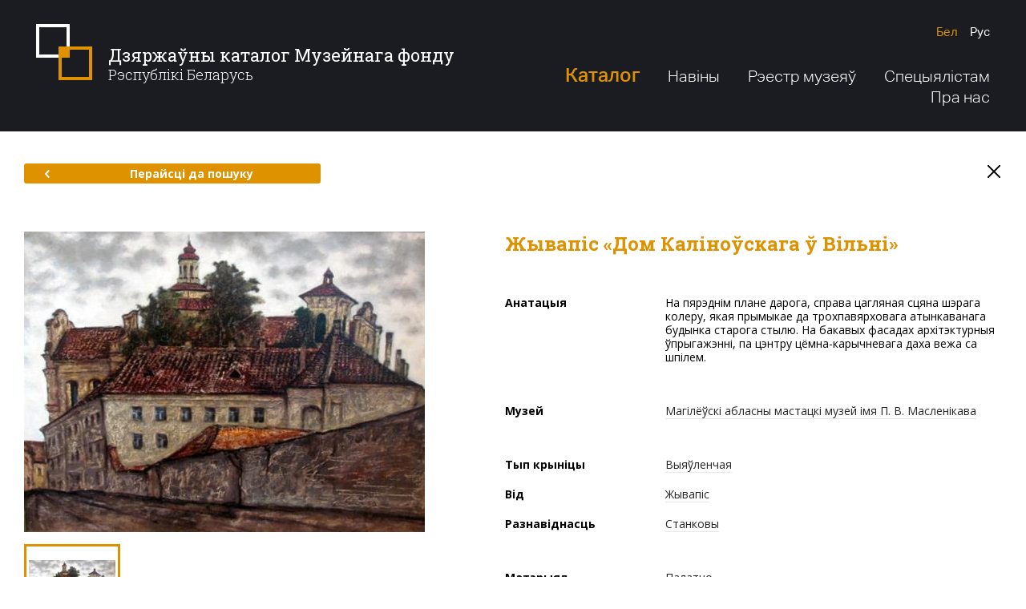

--- FILE ---
content_type: text/html; charset=utf-8
request_url: http://dkmf.by/catalog/zhivopis-dom-kalinovskogo-v-vilnjuse
body_size: 33430
content:
<!DOCTYPE html>
<html lang="be-BY" class="no-js">
<head>
        <base href="/">
    <meta charset="utf-8">
    <meta name="viewport" content="width=1280">
    <meta http-equiv="X-UA-Compatible" content="IE=edge">
    <meta name="imagetoolbar" content="no">
    <meta name="msthemecompatible" content="no">
    <meta name="cleartype" content="on">
    <meta name="HandheldFriendly" content="True">
    <meta name="format-detection" content="telephone=no">
    <meta name="format-detection" content="address=no">
    <meta name="google" value="notranslate">
    <meta name="apple-mobile-web-app-capable" content="yes">
    <meta name="apple-mobile-web-app-status-bar-style" content="black-translucent">
    <link sizes="16x16" href="favicon-16x16.png" rel="icon" type="image/png">
    <link sizes="32x32" href="favicon-32x32.png" rel="icon" type="image/png">
    <title>Жывапіс &#171;Дом Каліноўскага ў Вільні&#187; - Дзяржаўны каталог Музейнага фонду Рэспублікі Беларусь</title>
        <meta name="description" content="На пярэднім плане дарога, справа цагляная сцяна шэрага колеру, якая прымыкае да трохпавярховага атынкаванага будынка старога стылю. На бакавых фасадах архітэктурныя ўпрыгажэнні, па цэнтру цёмна-карычневага даха вежа са шпілем.">
    <link href="https://fonts.googleapis.com/css?family=Open+Sans:300,400,700|Roboto+Slab:300,400,700&amp;amp;subset=cyrillic" rel="stylesheet">
    <script src="https://ajax.googleapis.com/ajax/libs/webfont/1.6.26/webfont.js"></script>
    <script>
        WebFont.load({
            google: {
                families: ['Roboto Slab:300,400,700:cyrillic,cyrillic-ext,latin-ext', 'Open Sans:300,400,700:cyrillic,cyrillic-ext,latin-ext']
            }
        });
    </script>
    <link href="/Content/desktop/styles/css?v=uMTiryv8lmfmNMwoF6GNc_ClLFQw1PqS3PiroOOLT641" rel="stylesheet"/>

    <script src="/bundles/modernizr-custom?v=Bf6fTsSFFY3VyvPhVPRcwU6NpFF2NrqrBJ-OuiRjMZg1"></script>

</head>
<body class="layout-inner" data-ng-app="clientApp">
    <div class="layout" >
        <div class="svg-store">
            <noindex>
    <svg xmlns="http://www.w3.org/2000/svg">
        <symbol id="icon-search" viewBox="0 0 28 28">
            <path d="M4.76,20.8 C0.368,16.409,0.397,9.235,4.825,4.809c4.426-4.428,11.6-4.456,15.991-0.065c4.391,4.393,4.362,11.566-0.064,15.991 C16.325,25.163,9.152,25.192,4.76,20.8z"></path>
            <line x1="20.942" y1="20.925" x2="26.485" y2="26.469"></line>
        </symbol>
        <symbol id="icon-menu-1" viewBox="0 0 50 50">
            <path d="M19.722,24.529 c0.189,1.788,0.873,3.307,2.141,4.259c3.733,2.801,10.453-0.369,14.275-5.478l1.292-1.768c4.792-6.398,4.882-14.427,0.199-17.934 c-4.687-3.506-12.367-1.163-17.16,5.244c-2.626,3.507-4.327,7.987-4.562,11.903h3.834"></path>
            <path d="M34.4,25.071c0,0-8.225,13.192,2.952,13.192"></path>
            <path d="M29.147,47.98 c0.405-2.115,1.251-4.677,2.974-6.958c1.93-2.558,4.999-3.507,6.874-2.098c1.47,1.091,1.927,4.056-0.677,9.056H8.913"></path>
            <path d="M26.076,29.765 c0,0-2.755,6.684-6.952,8.138c-1.644,0.583-6.011,2.544-3.354,10.076"></path>
            <path d="M26.083,8.371"></path>
            <path d="M26.083,8.371"></path>
        </symbol>
        <symbol id="icon-menu-2" viewBox="0 0 50 50">
            <line x1="9.21" y1="48" x2="40.793" y2="48"></line>
            <path d="M7.736,38.801 c2.876,0,2.876,1.199,5.752,1.199c2.877,0,2.877-1.199,5.753-1.199c2.876,0,2.876,1.199,5.751,1.199 c2.877,0,2.877-1.199,5.755-1.199c2.88,0,2.88,1.199,5.76,1.199c2.88,0,2.88-1.199,5.759-1.199"></path>
            <path d="M6.263,29.601 c3.122,0,3.122,2.4,6.243,2.4c3.122,0,3.122-2.4,6.244-2.4c3.121,0,3.121,2.4,6.241,2.4c3.123,0,3.123-2.4,6.246-2.4 c3.126,0,3.126,2.4,6.251,2.4s3.125-2.4,6.251-2.4"></path>
            <path d="M4.789,20.4 c3.367,0,3.367,3.6,6.733,3.6c3.368,0,3.368-3.6,6.735-3.6c3.366,0,3.366,3.6,6.733,3.6c3.369,0,3.369-3.6,6.737-3.6 c3.371,0,3.371,3.6,6.742,3.6s3.371-3.6,6.742-3.6"></path>
            <path d="M3.315,11.2 c3.612,0,3.612,4.801,7.225,4.801c3.613,0,3.613-4.801,7.226-4.801c3.614,0,3.614,4.801,7.229,4.801 c3.614,0,3.614-4.801,7.228-4.801c3.615,0,3.615,4.801,7.231,4.801c3.616,0,3.616-4.801,7.231-4.801"></path>
            <path d="M1.842,2 c3.857,0,3.857,6,7.716,6s3.858-6,7.717-6c3.86,0,3.86,6,7.721,6c3.858,0,3.858-6,7.717-6c3.862,0,3.862,6,7.724,6 c3.861,0,3.861-6,7.723-6"></path>
        </symbol>
        <symbol id="icon-menu-3" viewBox="0 0 50 50">
            <path d="M11.352,8.484 c2.656,0,4.812,2.155,4.812,4.811c0,3.322-2.695,6.015-6.018,6.015c-4.152,0-7.518-3.367-7.518-7.519 c0-5.19,4.208-9.398,9.398-9.398h13.158"></path>
            <path d="M38.749,8.484 c-2.657,0-4.812,2.155-4.812,4.811c0,3.322,2.695,6.015,6.018,6.015c4.152,0,7.518-3.367,7.518-7.519 c0-5.19-4.208-9.398-9.398-9.398H24.916"></path>
            <line x1="39.894" y1="20.427" x2="39.894" y2="40.523"></line>
            <line x1="32.406" y1="43.729" x2="32.406" y2="23.865"></line>
            <line x1="24.916" y1="47.393" x2="24.916" y2="23.865"></line>
            <line x1="17.428" y1="43.729" x2="17.428" y2="23.865"></line>
            <line x1="9.94" y1="40.523" x2="9.94" y2="20.427"></line>
        </symbol>
        <symbol id="icon-menu-4" viewBox="0 0 50 50">
            <path d="M45.838,3.516 c-22.847,0-41.337,18.49-41.337,41.337c0,0,2.753-5.929,8.412-7.541c0,0-7.023-3.134-4.198-10.663"></path>
            <path d="M17.476,21.274 c12.616,2.399,25.062-5.248,28.361-17.758"></path>
            <path d="M45.791,3.206 C42.197,2,38.53,1.625,34.99,1.983c-9.792,0.983-18.57,7.549-21.895,17.487"></path>
        </symbol>
        <symbol id="icon-menu-5" viewBox="0 0 50 50">
            <polygon points="35.341,25 37.828,19.572 12.172,19.572 14.659,25 17.15,30.428 32.851,30.428"></polygon>
            <polygon points="19.061,34.577 25,47.5 30.94,34.577"></polygon>
            <polygon points="39.741,15.422 45.678,2.5 25,2.5 4.322,2.5 10.259,15.422"></polygon>
        </symbol>
        <symbol viewBox="0 0 67 14" id="logo-pras">
            <path d="M61.666,14.001 C61.416,14.001 61.171,13.983 60.930,13.950 C61.041,13.902 61.152,13.849 61.265,13.790 C61.439,13.694 61.616,13.585 61.791,13.459 C61.964,13.333 62.136,13.192 62.304,13.037 C62.638,12.724 62.956,12.356 63.244,11.943 C63.389,11.737 63.527,11.520 63.660,11.295 C63.726,11.183 63.791,11.069 63.854,10.953 C63.918,10.835 63.982,10.713 64.041,10.591 C64.138,10.392 64.230,10.189 64.319,9.985 C64.544,9.913 64.753,9.833 64.926,9.771 C64.968,9.755 64.612,9.834 64.360,9.891 C64.593,9.351 64.807,8.805 65.041,8.289 C65.208,7.918 65.383,7.563 65.572,7.237 C65.763,6.913 65.970,6.620 66.191,6.374 C66.268,6.289 66.346,6.211 66.426,6.136 C66.795,6.873 67.003,7.706 67.003,8.588 C67.003,11.578 64.614,14.001 61.666,14.001 ZM60.727,7.491 C61.361,7.820 61.249,8.661 61.043,9.184 C60.352,10.942 59.688,8.981 59.642,8.209 C59.637,8.127 59.635,8.041 59.633,7.954 C59.884,7.542 60.247,7.242 60.727,7.491 ZM64.634,7.617 C64.401,8.003 64.184,8.424 63.972,8.866 C63.825,9.171 63.681,9.488 63.532,9.806 C63.225,9.568 63.093,9.091 63.097,8.715 C63.101,8.399 63.158,8.081 63.233,7.776 C63.260,7.669 63.350,7.360 63.413,7.240 C63.381,7.258 62.804,7.376 62.623,7.459 C62.453,7.536 62.411,7.903 62.372,8.061 C62.265,8.493 62.210,8.953 62.280,9.396 C62.382,10.046 62.826,10.219 63.348,10.191 C63.342,10.205 63.336,10.218 63.330,10.231 C63.272,10.350 63.214,10.463 63.153,10.576 C63.093,10.691 63.032,10.802 62.970,10.912 C62.847,11.130 62.723,11.340 62.595,11.538 C62.341,11.935 62.073,12.287 61.795,12.590 C61.517,12.893 61.227,13.144 60.937,13.345 C60.671,13.528 60.407,13.672 60.154,13.780 C57.942,13.119 56.328,11.045 56.328,8.588 C56.328,6.168 57.894,4.119 60.054,3.426 C59.435,4.767 58.899,6.703 58.867,8.156 C58.663,8.429 58.508,8.740 58.422,9.080 C58.434,9.031 58.690,9.024 58.918,8.992 C59.057,9.843 59.492,10.340 60.372,10.100 C60.795,9.985 61.244,9.859 61.530,9.492 C61.973,8.924 62.528,7.299 61.295,7.119 C60.710,7.033 60.132,7.169 59.643,7.460 C59.712,6.184 60.096,4.542 60.760,3.253 C61.054,3.202 61.357,3.175 61.666,3.175 C63.611,3.175 65.313,4.230 66.246,5.808 C66.231,5.818 66.215,5.828 66.200,5.838 C65.631,6.209 65.094,6.845 64.634,7.617 ZM58.060,9.577 C57.889,9.577 57.751,9.708 57.751,9.870 C57.751,10.031 57.889,10.163 58.060,10.163 C58.230,10.163 58.369,10.031 58.369,9.870 C58.369,9.708 58.230,9.577 58.060,9.577 ZM53.758,8.593 C52.991,9.657 51.681,10.190 49.830,10.190 L42.661,10.190 L42.661,8.580 L49.777,8.580 C50.862,8.580 51.637,8.406 52.104,8.057 C52.607,7.681 52.951,6.962 53.136,5.897 L42.608,5.897 C42.722,3.902 43.093,2.467 43.719,1.591 C44.504,0.527 45.818,-0.005 47.661,-0.005 L54.829,-0.005 L54.829,1.605 L47.714,1.605 C46.629,1.605 45.857,1.783 45.399,2.141 C44.887,2.526 44.539,3.241 44.353,4.287 L54.869,4.287 C54.745,6.291 54.375,7.725 53.758,8.593 ZM39.179,5.897 L30.176,5.897 L30.176,10.190 L28.582,10.190 L28.582,5.065 C28.582,4.269 28.693,3.558 28.914,2.932 C29.135,2.307 29.461,1.774 29.891,1.336 C30.320,0.898 30.847,0.565 31.472,0.337 C32.096,0.108 32.807,-0.005 33.604,-0.005 L36.361,-0.005 C36.913,0.039 37.419,0.144 37.877,0.311 C38.501,0.539 39.028,0.873 39.458,1.311 C39.888,1.750 40.213,2.282 40.434,2.907 C40.656,3.534 40.767,4.244 40.767,5.040 L40.772,10.190 L39.184,10.187 L39.179,5.897 ZM37.922,2.008 C37.430,1.744 36.483,1.595 35.081,1.560 C35.031,1.555 34.979,1.552 34.931,1.552 C34.843,1.552 34.758,1.553 34.673,1.554 C34.588,1.553 34.503,1.552 34.415,1.552 C34.370,1.552 34.332,1.555 34.300,1.558 C32.879,1.592 31.920,1.742 31.424,2.008 C30.786,2.347 30.401,3.103 30.268,4.275 L39.078,4.275 C38.945,3.103 38.560,2.347 37.922,2.008 ZM25.717,10.500 L19.977,5.898 L15.800,5.897 L15.800,10.190 L14.206,10.190 L14.206,5.065 C14.206,4.269 14.316,3.558 14.538,2.932 C14.759,2.307 15.085,1.774 15.514,1.336 C15.944,0.898 16.471,0.565 17.095,0.337 C17.720,0.108 18.430,-0.005 19.228,-0.005 L21.985,-0.005 C22.536,0.039 23.042,0.144 23.500,0.311 C24.125,0.539 24.652,0.873 25.081,1.311 C25.511,1.750 25.836,2.282 26.058,2.907 C26.279,3.534 26.390,4.244 26.390,5.040 L26.395,5.900 L22.518,5.899 L26.694,9.247 L25.717,10.500 ZM24.701,4.275 C24.569,3.103 24.183,2.347 23.545,2.008 C23.053,1.744 22.106,1.595 20.705,1.560 C20.654,1.555 20.602,1.552 20.555,1.552 C20.467,1.552 20.381,1.553 20.296,1.554 C20.211,1.553 20.126,1.552 20.038,1.552 C19.994,1.552 19.956,1.555 19.923,1.558 C18.503,1.592 17.544,1.742 17.047,2.008 C16.410,2.347 16.024,3.103 15.891,4.275 L24.701,4.275 ZM1.579,10.190 L-0.008,10.190 L-0.008,-0.005 L7.160,-0.005 C7.954,-0.005 8.662,0.108 9.283,0.337 C9.905,0.565 10.430,0.898 10.857,1.336 C11.285,1.774 11.609,2.307 11.830,2.932 C12.050,3.558 12.160,4.269 12.160,5.065 L12.160,5.891 L1.579,5.897 L1.579,10.190 ZM10.494,4.287 C10.362,3.116 9.978,2.360 9.343,2.020 C8.779,1.716 7.615,1.564 5.851,1.564 C5.684,1.564 5.444,1.566 5.130,1.571 C4.818,1.575 4.423,1.582 3.946,1.591 C3.709,1.600 3.484,1.605 3.272,1.605 C3.052,1.605 2.840,1.605 2.637,1.605 L1.579,1.605 L1.579,4.287 L10.494,4.287 Z"></path>
        </symbol>
        <symbol id="icon-vkontakte" viewBox="0 0 40 40">
            <path d="M20.005,0C8.956,0,0,8.954,0,20C0,31.045,8.956,40,20.005,40 C31.053,40,40.01,31.045,40.01,20C40.01,8.954,31.053,0,20.005,0z M27.044,22.285c0.578,0.639,1.221,1.213,1.782,1.867 c0.481,0.561,0.927,1.166,1.31,1.805c0.354,0.588,0.133,1.051-0.522,1.203c-0.323,0.075-0.665,0.077-0.999,0.085 c-0.722,0.017-1.446-0.008-2.167,0.03c-0.734,0.038-1.35-0.226-1.86-0.745c-0.491-0.499-0.932-1.051-1.405-1.57 c-0.196-0.213-0.403-0.425-0.634-0.594c-0.409-0.298-0.844-0.215-1.023,0.272c-0.191,0.521-0.289,1.092-0.353,1.649 c-0.07,0.607-0.252,0.886-0.81,0.934c-2.359,0.198-4.475-0.419-6.255-2.118c-1.168-1.116-2.099-2.443-2.87-3.872 c-0.98-1.817-1.874-3.684-2.779-5.545c-0.323-0.662-0.125-0.976,0.58-0.996c0.98-0.029,1.96-0.04,2.94-0.044 c0.483-0.002,0.829,0.223,1.02,0.715c0.558,1.438,1.243,2.806,2.101,4.073c0.201,0.298,0.421,0.589,0.674,0.835 c0.481,0.468,0.875,0.338,1.035-0.337c0.087-0.366,0.149-0.749,0.152-1.126c0.006-0.786-0.018-1.574-0.061-2.36 c-0.039-0.723-0.354-1.243-1.077-1.388c-0.3-0.06-0.226-0.248-0.08-0.348c0.296-0.202,0.61-0.436,0.944-0.499 c1.2-0.224,2.413-0.231,3.615,0c0.613,0.118,0.832,0.356,0.867,1.01c0.041,0.757,0.01,1.519,0.01,2.279h-0.036 c0,0.584-0.001,1.169,0.001,1.752c0,0.123-0.02,0.261,0.025,0.365c0.128,0.296,0.22,0.691,0.448,0.839 c0.301,0.196,0.566-0.15,0.769-0.388c1.047-1.227,1.793-2.653,2.398-4.159c0.579-1.441,0.477-1.181,1.742-1.209 c0.941-0.022,1.882-0.032,2.824-0.042c0.141-0.001,0.284,0.018,0.423,0.044c0.439,0.083,0.632,0.341,0.483,0.781 c-0.172,0.507-0.377,1.019-0.66,1.464c-0.631,0.992-1.32,1.942-1.984,2.912c-0.234,0.34-0.48,0.674-0.691,1.031 C26.591,21.447,26.609,21.804,27.044,22.285z"></path>
        </symbol>
        <symbol id="icon-facebook" viewBox="0 0 40 40">
            <path d="M20,0C8.96,0,0.011,8.954,0.011,20C0.011,31.045,8.96,40,20,40C31.039,40,39.989,31.045,39.989,20 C39.989,8.954,31.039,0,20,0z M21.042,15.782h4.973L25,19.813h-3.739v10.844H15.97V19.813h-2.383l0.073-4.031h2.457v-0.528 c0-1.517,0.204-2.426,0.613-3.173c0.408-0.747,0.907-1.578,2.004-2.049c1.097-0.47,2.064-0.704,3.742-0.704 c1.72,0,2.773,0.501,4.422,0.908l-1.071,3.552c-0.897-0.46-1.61-0.876-2.499-0.876c-0.875,0-1.556,0.245-1.936,0.568 C20.654,14.105,21.042,15.782,21.042,15.782z"></path>
        </symbol>
        <symbol id="icon-twitter" viewBox="0 0 40 40">
            <path d="M20.005,0C8.956,0,0,8.954,0,20C0,31.045,8.956,40,20.005,40C31.053,40,40.01,31.045,40.01,20 C40.01,8.954,31.053,0,20.005,0z M10.187,25.433c0,0-0.004,0.003-0.004,0.003l-0.008-0.021L10.187,25.433z M28.905,15.418 c-0.076,0.069-0.147,0.152-0.236,0.199c-0.442,0.231-0.506,0.591-0.508,1.057c-0.016,4.267-2.8,9.255-8.134,10.803 c-3.362,0.974-6.597,0.619-9.642-1.134c-0.07-0.039-0.154-0.065-0.195-0.145h-0.007l-0.008-0.019l0.012,0.016 c0.001,0.001,0.002,0.001,0.003,0.003c0.677-0.003,1.354,0.043,2.029-0.052c1.414-0.199,2.697-0.701,3.844-1.538 c0.021-0.014,0.034-0.039,0.068-0.08c-1.845-0.187-3.107-1.099-3.788-2.824c0.595,0.071,1.146,0.091,1.706-0.06 c-0.904-0.278-1.682-0.736-2.26-1.475c-0.576-0.737-0.876-1.568-0.868-2.531c0.563,0.266,1.122,0.464,1.801,0.488 c-0.44-0.349-0.806-0.679-1.075-1.095c-0.839-1.301-0.921-2.649-0.266-4.046c0.094-0.2,0.151-0.224,0.313-0.04 c1.992,2.252,4.501,3.566,7.516,3.953c0.197,0.026,0.395,0.033,0.592,0.057c0.147,0.017,0.191-0.009,0.163-0.175 c-0.211-1.239,0.084-2.355,0.905-3.322c1.505-1.776,4.283-1.936,5.99-0.345c0.138,0.129,0.253,0.175,0.444,0.128 c0.719-0.177,1.405-0.427,2.059-0.768c0.063-0.033,0.136-0.11,0.204-0.056c0.086,0.068,0.009,0.154-0.021,0.226 c-0.292,0.682-0.741,1.244-1.343,1.689c-0.042,0.031-0.148,0.039-0.099,0.13c0.042,0.079,0.108,0.029,0.172,0.018 c0.641-0.11,1.26-0.298,1.88-0.514C29.815,14.519,29.379,14.984,28.905,15.418z"></path>
        </symbol>
        <symbol id="icon-aircraft" viewBox="0 0 50 50">
            <path d="M35.698,14.77L16.094,28.324L2.562,25.031l45-22.5l-11.25,41.257L21.067,30.212 M19.438,33.781v13.75l8.127-10.98"></path>
        </symbol>
        <symbol id="icon-arrow-right" viewBox="0 0 8 12">
            <path d="M1.702,1.5 L5.707,6l-4.005,4.5"></path>
        </symbol>
        <symbol id="icon-arrow-left" viewBox="0 0 8 12">
            <path d="M6.151,1.5 L2.145,6l4.005,4.5"></path>
        </symbol>
        <symbol id="icon-cross" viewBox="0 0 20 20">
            <line x1="17.071" y1="17.071" x2="2.929" y2="2.929"></line>
            <line x1="17.071" y1="2.929" x2="2.929" y2="17.071"></line>
        </symbol>
        <symbol id="icon-pdf" viewBox="0 0 30 30">
            <path d="M13.727,9.2c-0.301-0.874-0.559-2.297-0.387-3.182c0.189-0.971,0.806-0.909,0.978-0.074 C14.49,6.781,14.066,8.489,13.727,9.2z M5.511,23.639c-0.893,0.983-0.305,1.756,0.773,0.701c0.531-0.52,1.175-1.478,1.631-2.377 C7.156,22.346,6.087,23.005,5.511,23.639z M12.395,17.973c0.985-0.329,3.108-0.823,3.64-0.948c-0.057-0.061-1.584-1.632-2.086-2.498 C13.549,15.536,12.424,17.912,12.395,17.973z M23.728,18.361c-0.599-0.088-1.464-0.09-2.487-0.006 c0.705,0.476,1.673,0.972,2.733,0.992C25.212,19.37,25.106,18.563,23.728,18.361z M29.997,30.009H0V0.012L29.997,0V30.009z M24.039,16.249c-1.577-0.231-3.818,0.028-5.394,0.279c-1.152-0.977-2.598-2.455-3.701-4.418c0.759-1.958,1.247-3.507,1.451-4.611 c1.065-5.76-5.937-6.22-5.189-0.035c0.199,1.647,0.668,3.247,1.395,4.765c-0.862,2.129-1.955,4.526-3.055,6.701 c-2.433,0.921-4.191,1.883-5.229,2.863c-3.636,3.431,0.885,7.99,4.315,3.045c0.822-1.185,1.745-2.868,2.432-4.192 c2.152-0.759,4.653-1.422,6.994-1.853c1.527,1.168,3.968,2.687,5.916,2.687C27.698,21.482,28.231,16.865,24.039,16.249z"></path>
        </symbol>
        <symbol id="icon-location" viewBox="300 -22 400 550">
            <path d="M623.833,51.29 C590.76,18.217,546.784,0,500.014,0c-46.779,0-90.746,18.217-123.82,51.29c-61.207,61.198-68.813,176.343-16.473,246.106 L500.014,500l140.083-202.321C692.647,227.633,685.04,112.488,623.833,51.29z M501.63,237.413 c-35.237,0-63.919-28.681-63.919-63.919s28.681-63.919,63.919-63.919s63.919,28.681,63.919,63.919S536.867,237.413,501.63,237.413z"></path>
        </symbol>
    </svg>
</noindex>
        </div>
        <div class="layout-header">
            <div class="layout-header__main">
                <div class="container">
                    <div class="layout-header__top">
                        <div class="layout-header__left">
                            <a href="/" class="layout-header__logo"><span>Дзяржаўны каталог Музейнага фонду</span><p>Рэспублікі Беларусь</p></a>
                        </div>
                        <div class="layout-header__right">
                            
<ul class="languages">
    <li class="languages__item">
        <a href="/home/redirecttoculture?lang=be&rawUrl={{getUrl()||'http://dkmf.by/catalog/zhivopis-dom-kalinovskogo-v-vilnjuse';}}" class="languages__link languages__link_current">Бел</a>
    </li>
    <li class="languages__item">
        <a href="/home/redirecttoculture?lang=ru&rawUrl={{getUrl()||'http://dkmf.by/catalog/zhivopis-dom-kalinovskogo-v-vilnjuse';}}" class="languages__link ">Рус</a>
    </li>
    
</ul>
                            
<ul class="main-menu">
    <li class="main-menu__item">
        <a href="/catalog" class="main-menu__link main-menu__link_medium main-menu__link_current">Каталог</a>
        <ul class="main-menu__submenu">
            <li>
                <a href="/catalog">Каталог прадметаў</a>
            </li>
            <li>
                <a href="/catalog/map">Мапа прадметаў</a>
            </li>
            <li>
                <a href="/museums-map">Мапа музеяў</a>
            </li>
        </ul>
    </li>
    <li class="main-menu__item">
        <a href="/news" class="main-menu__link ">Навіны</a>
    </li>
    <li class="main-menu__item">
        <a href="http://cdn.dkmf.by/RegisterOfMuseums.pdf" class="main-menu__link" target="_blank">Рэестр музеяў</a>
    </li>
    <li class="main-menu__item">
        <a href="/documents" class="main-menu__link ">Спецыялістам</a>
    </li>
    <li class="main-menu__item">
        <a href="/about" class="main-menu__link ">Пра нас</a>
    </li>
</ul>
                        </div>
                    </div>
                </div>
            </div>
            
        </div>
        <div class="layout-body">
            


<div class="section-subject">
    <div class="container container_medium">
        <div class="nav-page">
            <a href="/catalog" class="btn btn-default btn-default_medium">
                <svg class="icon icon-arrow-left">
                    <use xlink:href="#icon-arrow-left"></use>
                </svg>Перайсці да пошуку
            </a>
            <a href="/" class="button-close">
                <svg class="icon icon-cross">
                    <use xlink:href="#icon-cross"></use>
                </svg>
            </a>
        </div>
        <div class="module-subject">
            <div class="module-subject__left">
                    <div class="gallery-primary">
                        <div class="gallery-primary__image">
                            <img src="http://cdn.dkmf.by/Thumbnails/E9F99798-DF6C-42D9-B076-389B8642D923/114df704-3785-48fc-a3d9-35fbbcc0e7d5-preview500x0.JPG" xoriginal="http://cdn.dkmf.by/Catalog/E9F99798-DF6C-42D9-B076-389B8642D923/114df704-3785-48fc-a3d9-35fbbcc0e7d5.JPG" class="xzoom">
                            <div class="gallery-primary__footer">
                                <div id="gallery_01" class="gallery-primary__nav">
                                        <div class="gallery-primary__nav-item">
                                            <div class="gallery-primary__thumbnail">
                                                <a href="http://cdn.dkmf.by/Catalog/E9F99798-DF6C-42D9-B076-389B8642D923/114df704-3785-48fc-a3d9-35fbbcc0e7d5.JPG" style="background-image: url(http://cdn.dkmf.by/Thumbnails/E9F99798-DF6C-42D9-B076-389B8642D923/114df704-3785-48fc-a3d9-35fbbcc0e7d5-preview0x108.JPG)" class="gallery-primary__thumbnail-img">
                                                    <img src="http://cdn.dkmf.by/Thumbnails/E9F99798-DF6C-42D9-B076-389B8642D923/114df704-3785-48fc-a3d9-35fbbcc0e7d5-preview500x0.JPG" class="xzoom-gallery">
                                                </a>
                                            </div>
                                        </div>
                                </div>
                            </div>
                        </div>
                    </div>
            </div>
            <div class="module-subject__right">
                <h1 class="module-subject__headline capitalize-first">Жывапіс &#171;Дом Каліноўскага ў Вільні&#187;</h1>
                <div class="custom-table">
                        <div class="custom-table__space">
                            <div class="custom-table__row">
                                <div class="custom-table__label">
                                    <strong>Анатацыя</strong>
                                </div>
                                <div class="custom-table__body capitalize-first">На пярэднім плане дарога, справа цагляная сцяна шэрага колеру, якая прымыкае да трохпавярховага атынкаванага будынка старога стылю. На бакавых фасадах архітэктурныя ўпрыгажэнні, па цэнтру цёмна-карычневага даха вежа са шпілем.</div>
                            </div>
                        </div>
                    <div class="custom-table__space">
                        <div class="custom-table__row">
                            <div class="custom-table__label">
                                <strong>Музей</strong>
                            </div>
                            <div class="custom-table__body">
                                <a href="/catalog?museums=mogilevskii-oblastnoi-khudozhestennyi-muzei">Магілёўскі абласны мастацкі музей імя П. В. Масленікава</a>
                            </div>
                        </div>
                    </div>
                    <div class="custom-table__space">
                        <div class="custom-table__row">
                            <div class="custom-table__label">
                                <strong>Тып крыніцы</strong>
                            </div>
                            <div class="custom-table__body">
                                <a href="/catalog?types=graphic">Выяўленчая</a>
                            </div>
                        </div>
                        <div class="custom-table__row">
                            <div class="custom-table__label">
                                <strong>Від</strong>
                            </div>
                            <div class="custom-table__body">
                                <a href="/catalog?specieses=zhivopis">Жывапіс</a>
                            </div>
                        </div>
                        <div class="custom-table__row">
                            <div class="custom-table__label">
                                <strong>Разнавіднасць</strong>
                            </div>
                            <div class="custom-table__body">
                                <a href="/catalog?shapes=stankovaia-zhivopis">Станковы</a>
                            </div>
                        </div>
                    </div>
                    <div class="custom-table__space">
                            <div class="custom-table__row">
                                <div class="custom-table__label">
                                    <strong>Матэрыял</strong>
                                </div>
                                <div class="custom-table__body">
<a href="/catalog?materials=kholst">Палатно</a>
                                </div>
                            </div>
                                                    <div class="custom-table__row">
                                <div class="custom-table__label">
                                    <strong>Тэхналогія стварэння</strong>
                                </div>
                                <div class="custom-table__body">
<a href="/catalog?technologies=maslo">Алей</a>
                                </div>
                            </div>
                    </div>
                    <div class="custom-table__space">
                            <div class="custom-table__row">
                                <div class="custom-table__label">
                                    <strong>Месца</strong>
                                </div>
                                <div class="custom-table__body">
                                    <a href="/catalog">ЛССР</a>
                                    <span class="nowrap">
                                        <a href="/catalog"></a><a href="/catalog/map" target="_blank" class="icon-round icon-round_space"><svg class="icon icon-location"><use xlink:href="#icon-location"></use></svg></a>
                                    </span>
                                </div>
                            </div>
                                                    <div class="custom-table__row">
                                <div class="custom-table__label">
                                    <strong>Перыяд стварэння</strong>
                                </div>
                                <div class="custom-table__body">
                                        1985 г.
                                </div>
                            </div>
                                                    <div class="custom-table__row">
                                <div class="custom-table__label">
                                    <strong>Аўтар</strong>
                                </div>
                                <div class="custom-table__body">
<a href="/catalog?authors=dudarenko-leonid-aleksandrovich">Дударэнка Леанід Аляксандравіч</a>
                                </div>
                            </div>
                                                    <div class="custom-table__row">
                                <div class="custom-table__label">
                                    <strong>Памеры</strong>
                                    <div class="custom-table__options custom-table__options_small">
Д                                        <span>/</span> В                                                                            </div>
                                </div>
                                <div class="custom-table__body">
                                    <div class="custom-table__options">
100                                        <span>/</span> 81                                         см.
                                        </div>
                                    </div>
                                </div>
                    </div>
                </div>
                <div class="tooltip-templates">
                    <div id="tooltip_icon_date">
                        <div class="tooltip-header">Заўвага</div>
                        <div class="tooltip-body">
                            <p>Дата стварэння дакладна невядомая</p>
                        </div>
                    </div>
                </div>
            </div>
        </div>
        <div class="nav-page">
            <a href="/catalog" class="btn btn-default btn-default_medium">
                <svg class="icon icon-arrow-left">
                    <use xlink:href="#icon-arrow-left"></use>
                </svg>Перайсці да пошуку
            </a>
        </div>
    </div>
</div>

        </div>
        <div class="layout-footer">
            
            <div class="layout-footer__top">
                <div class="section-footer">
                    <div class="container">
                        <div class="section-footer__left">
                            <div class="feedback">
                                <a href="#" class="feedback__link">
                                    <svg class="icon icon-aircraft">
                                        <use xlink:href="#icon-aircraft"></use>
                                    </svg><span class="feedback__link-line">Зваротная сувязь</span>
                                </a>
                                <div class="feedback__footer">
                                    <span class="feedback__telephone">+375 17 328-63-72</span>  <span class="feedback__footer__separator">/</span> Сёння з 9:00 да 17:00
                                </div>
                            </div>
                        </div>
                        <div class="section-footer__right">
                            <ul class="social-icons">
    <li class="social-icons__item">
        <a href="https://vk.com/" target="_blank" class="social-icons__item-link">
            <svg class="icon icon-vkontakte">
                <use xlink:href="#icon-vkontakte"></use>
            </svg>
        </a>
    </li>
    <li class="social-icons__item">
        <a href="https://www.facebook.com/" target="_blank" class="social-icons__item-link">
            <svg class="icon icon-facebook">
                <use xlink:href="#icon-facebook"></use>
            </svg>
        </a>
    </li>
    <li class="social-icons__item">
        <a href="https://twitter.com/" target="_blank" class="social-icons__item-link">
            <svg class="icon icon-twitter">
                <use xlink:href="#icon-twitter"></use>
            </svg>
        </a>
    </li>
</ul>
                        </div>
                    </div>
                </div>
            </div>
            <div class="layout-footer__main">
                <div class="layout-footer__body">
                    <div class="container">
                        <div class="layout-footer__left">
                            <div class="copyright">
                                <p>© Міністэрства культуры Рэспублікі Беларусь</p>
                                <p>2009-2025</p>
                            </div>
                        </div>
                        <div class="layout-footer__right">
                            <a href="http://pras.by/" target="_blank" class="developer">
                                <svg class="developer__logo">
                                    <use xlink:href="#logo-pras"></use>
                                </svg>Распрацоўка сайта - кампанія PRAS
                            </a>
                        </div>
                    </div>
                </div>
                
            </div>
        </div>
    </div>
    <script src="/bundles/jquery?v=MRjVrMuK9DXe6nW0tFmw9cj1pT5oo4Jf-eJQmGfwEF01"></script>

    <script src="https://maps.googleapis.com/maps/api/js?key=AIzaSyBOGr8h5yG8xcMCwueZ6oOSjstukUS_23Y&language=be"></script>
    <script src="/bundles/angular?v=V7sgIsLQoTqMGYj9PgIc-Qb8rdplmDZxcDD_Eb2bfFE1"></script>

    <script src="/bundles/scripts?v=FyYA2wS6JQUrFtQ8A-Kvi6smZmBkj-Gy-e348zfkjoc1"></script>

    
</body>
</html>

--- FILE ---
content_type: text/css; charset=utf-8
request_url: http://dkmf.by/Content/desktop/styles/css?v=uMTiryv8lmfmNMwoF6GNc_ClLFQw1PqS3PiroOOLT641
body_size: 56824
content:
.isotope-grid__item.ng-enter,.list-primary__item.ng-enter,.catalog-item.ng-enter{opacity:0;-moz-transition:all .5s ease;-o-transition:all .5s ease;-webkit-transition:all .5s ease;transition:all .5s ease}.isotope-grid__item.ng-enter-active,.list-primary__item.ng-enter-active,.catalog-item.ng-enter-active{opacity:1}.catalog-item.ng-leave{display:none}.custom-table__body span.date:not(:last-child):after{content:' ,  '}.glimpse,.glimpse *,.glimpse a,.glimpse td,.glimpse th,.glimpse table{z-index:1}.module-catalog__peloader .preloader{left:calc(50% + 155px)}.capitalize-first:first-letter {text-transform:capitalize}html{line-height:1.15;-ms-text-size-adjust:100%;-webkit-text-size-adjust:100%}body{margin:0}article,aside,footer,header,nav,section{display:block}h1{font-size:2em;margin:.67em 0}figcaption,figure,main{display:block}figure{margin:1em 40px}hr{overflow:visible;box-sizing:content-box;height:0}pre{font-family:monospace,monospace;font-size:1em}a{background-color:transparent;-webkit-text-decoration-skip:objects}abbr[title]{text-decoration:underline;text-decoration:underline dotted;border-bottom:none}b,strong{font-weight:inherit}b,strong{font-weight:bolder}code,kbd,samp{font-family:monospace,monospace;font-size:1em}dfn{font-style:italic}mark{color:#000;background-color:#ff0}small{font-size:80%}sub,sup{font-size:75%;line-height:0;position:relative;vertical-align:baseline}sub{bottom:-.25em}sup{top:-.5em}audio,video{display:inline-block}audio:not([controls]){display:none;height:0}img{border-style:none}svg:not(:root){overflow:hidden}button,input,optgroup,select,textarea{font-family:sans-serif;font-size:100%;line-height:1.15;margin:0}button,input{overflow:visible}button,select{text-transform:none}button,html [type='button'],[type='reset'],[type='submit']{-webkit-appearance:button}button::-moz-focus-inner,[type='button']::-moz-focus-inner,[type='reset']::-moz-focus-inner,[type='submit']::-moz-focus-inner{padding:0;border-style:none}button:-moz-focusring,[type='button']:-moz-focusring,[type='reset']:-moz-focusring,[type='submit']:-moz-focusring{outline:1px dotted ButtonText}fieldset{padding:.35em .75em .625em}legend{display:table;box-sizing:border-box;max-width:100%;padding:0;white-space:normal;color:inherit}progress{display:inline-block;vertical-align:baseline}textarea{overflow:auto}[type='checkbox'],[type='radio']{box-sizing:border-box;padding:0}[type='number']::-webkit-inner-spin-button,[type='number']::-webkit-outer-spin-button{height:auto}[type='search']{outline-offset:-2px;-webkit-appearance:textfield}[type='search']::-webkit-search-cancel-button,[type='search']::-webkit-search-decoration{-webkit-appearance:none}::-webkit-file-upload-button{font:inherit;-webkit-appearance:button}details,menu{display:block}summary{display:list-item}canvas{display:inline-block}template{display:none}[hidden]{display:none}.slick-slider{position:relative;display:block;box-sizing:border-box;-webkit-user-select:none;-moz-user-select:none;-ms-user-select:none;user-select:none;-webkit-touch-callout:none;-ms-touch-action:pan-y;touch-action:pan-y;-webkit-tap-highlight-color:transparent}.slick-list{position:relative;display:block;overflow:hidden;margin:0;padding:0}.slick-list:focus{outline:none}.slick-list.dragging{cursor:pointer;cursor:hand}.slick-slider .slick-track,.slick-slider .slick-list{-webkit-transform:translate3d(0,0,0);-ms-transform:translate3d(0,0,0);transform:translate3d(0,0,0)}.slick-track{position:relative;top:0;left:0;display:block}.slick-track:before,.slick-track:after{display:table;content:''}.slick-track:after{clear:both}.slick-loading .slick-track{visibility:hidden}.slick-slide{display:none;float:left;height:100%;min-height:1px}[dir='rtl'] .slick-slide{float:right}.slick-slide img{display:inline;max-width:100%;height:auto}.slick-slide.slick-loading img{display:none}.slick-slide.dragging img{pointer-events:none}.slick-initialized .slick-slide{display:block}.slick-loading .slick-slide{visibility:hidden}.slick-vertical .slick-slide{display:block;height:auto;border:1px solid transparent}.slick-arrow.slick-hidden{display:none}.slider-primary{position:relative;overflow:hidden;width:100%;margin:0;padding:0;list-style:none}.slider-primary li{position:absolute;top:0;left:0;display:none;width:100%;-webkit-backface-visibility:hidden}.slider-primary li:first-child{position:relative;display:block;float:left}.slider-primary img{display:block;float:left;width:100%;height:auto;border:0}.xzoom-source img,.xzoom-preview img,.xzoom-lens img{display:block;max-width:none;max-height:none;-webkit-transition:none;transition:none}.xzoom-container{display:inline-block}.xzoom2,.xzoom3,.xzoom4,.xzoom5{box-shadow:0 0 5px 0 rgba(0,0,0,.5)}.xzoom-source,.xzoom-hidden{position:static;display:block;float:none;clear:both}.xzoom-hidden{overflow:hidden}.xzoom-preview{background:#fff;box-shadow:0 0 30px rgba(0,0,0,.5)}.xzoom-lens{cursor:crosshair;border:1px solid #de9200}.xzoom-loading{width:50px;height:50px;opacity:.7;border-radius:100%;background-color:#fff;background-image:url(../images/preloader.gif);background-repeat:no-repeat;background-position:center center;background-size:90%}.tooltipster-base{position:absolute;display:-webkit-box;display:-webkit-flex;display:-ms-flexbox;display:flex;pointer-events:none}.tooltipster-box{-webkit-box-flex:1;-webkit-flex:1 1 auto;-ms-flex:1 1 auto;flex:1 1 auto}.tooltipster-content{overflow:auto;box-sizing:border-box;max-width:100%;max-height:100%}.tooltipster-ruler{position:fixed;top:0;right:0;bottom:0;left:0;visibility:hidden;overflow:hidden}.tooltipster-fade{-webkit-transition-property:opacity;transition-property:opacity;opacity:0}.tooltipster-fade.tooltipster-show{opacity:1}.tooltipster-grow{-webkit-transition-property:-webkit-transform;transition-property:-webkit-transform;transition-property:transform;transition-property:transform,-webkit-transform;-webkit-transform:scale(0,0);-ms-transform:scale(0,0);transform:scale(0,0);-webkit-backface-visibility:hidden}.tooltipster-grow.tooltipster-show{-webkit-transition-timing-function:cubic-bezier(.175,.885,.32,1);-webkit-transition-timing-function:cubic-bezier(.175,.885,.32,1.15);transition-timing-function:cubic-bezier(.175,.885,.32,1.15);-webkit-transform:scale(1,1);-ms-transform:scale(1,1);transform:scale(1,1)}.tooltipster-swing{-webkit-transition-property:-webkit-transform,opacity;-webkit-transition-property:-webkit-transform;transition-property:-webkit-transform;transition-property:transform;transition-property:transform,-webkit-transform;-webkit-transform:rotateZ(4deg);-ms-transform:rotateZ(4deg);transform:rotateZ(4deg);opacity:0}.tooltipster-swing.tooltipster-show{-webkit-transition-timing-function:cubic-bezier(.23,.635,.495,1);-webkit-transition-timing-function:cubic-bezier(.23,.635,.495,2.4);transition-timing-function:cubic-bezier(.23,.635,.495,2.4);-webkit-transform:rotateZ(0deg);-ms-transform:rotateZ(0deg);transform:rotateZ(0deg);opacity:1}.tooltipster-fall{-webkit-transition-timing-function:cubic-bezier(.175,.885,.32,1);-webkit-transition-timing-function:cubic-bezier(.175,.885,.32,1.15);transition-timing-function:cubic-bezier(.175,.885,.32,1.15);-webkit-transition-property:top;transition-property:top}.tooltipster-fall.tooltipster-initial{top:0!important}.tooltipster-fall.tooltipster-dying{top:0!important;-webkit-transition-property:all;transition-property:all;opacity:0}.tooltipster-slide{-webkit-transition-timing-function:cubic-bezier(.175,.885,.32,1);-webkit-transition-timing-function:cubic-bezier(.175,.885,.32,1.15);transition-timing-function:cubic-bezier(.175,.885,.32,1.15);-webkit-transition-property:left;transition-property:left}.tooltipster-slide.tooltipster-initial{left:-40px!important}.tooltipster-slide.tooltipster-dying{left:0!important;-webkit-transition-property:all;transition-property:all;opacity:0}@-webkit-keyframes tooltipster-fading{0%{opacity:0}100%{opacity:1}}@keyframes tooltipster-fading{0%{opacity:0}100%{opacity:1}}.tooltipster-update-fade{-webkit-animation:tooltipster-fading 400ms;animation:tooltipster-fading 400ms}@-webkit-keyframes tooltipster-rotating{25%{-webkit-transform:rotate(-2deg);transform:rotate(-2deg)}75%{-webkit-transform:rotate(2deg);transform:rotate(2deg)}100%{-webkit-transform:rotate(0);transform:rotate(0)}}@keyframes tooltipster-rotating{25%{-webkit-transform:rotate(-2deg);transform:rotate(-2deg)}75%{-webkit-transform:rotate(2deg);transform:rotate(2deg)}100%{-webkit-transform:rotate(0);transform:rotate(0)}}.tooltipster-update-rotate{-webkit-animation:tooltipster-rotating 600ms;animation:tooltipster-rotating 600ms}@-webkit-keyframes tooltipster-scaling{50%{-webkit-transform:scale(1.1);transform:scale(1.1)}100%{-webkit-transform:scale(1);transform:scale(1)}}@keyframes tooltipster-scaling{50%{-webkit-transform:scale(1.1);transform:scale(1.1)}100%{-webkit-transform:scale(1);transform:scale(1)}}.tooltipster-update-scale{-webkit-animation:tooltipster-scaling 600ms;animation:tooltipster-scaling 600ms}.tooltipster-sidetip .tooltipster-box{border:2px solid #000;border-radius:4px;background:#565656}.tooltipster-sidetip.tooltipster-bottom .tooltipster-box{margin-top:8px}.tooltipster-sidetip.tooltipster-left .tooltipster-box{margin-right:8px}.tooltipster-sidetip.tooltipster-right .tooltipster-box{margin-left:8px}.tooltipster-sidetip.tooltipster-top .tooltipster-box{margin-bottom:8px}.tooltipster-sidetip .tooltipster-content{line-height:18px;padding:6px 14px;color:#fff}.tooltipster-sidetip .tooltipster-arrow{position:absolute;overflow:hidden}.tooltipster-sidetip.tooltipster-bottom .tooltipster-arrow{top:0;width:20px;height:10px;margin-left:-10px}.tooltipster-sidetip.tooltipster-left .tooltipster-arrow{top:0;right:0;width:10px;height:20px;margin-top:-10px}.tooltipster-sidetip.tooltipster-right .tooltipster-arrow{top:0;left:0;width:10px;height:20px;margin-top:-10px}.tooltipster-sidetip.tooltipster-top .tooltipster-arrow{bottom:0;width:20px;height:10px;margin-left:-10px}.tooltipster-sidetip .tooltipster-arrow-background,.tooltipster-sidetip .tooltipster-arrow-border{position:absolute;width:0;height:0}.tooltipster-sidetip .tooltipster-arrow-background{border:10px solid transparent}.tooltipster-sidetip.tooltipster-bottom .tooltipster-arrow-background{top:3px;left:0;border-bottom-color:#565656}.tooltipster-sidetip.tooltipster-left .tooltipster-arrow-background{top:0;left:-3px;border-left-color:#565656}.tooltipster-sidetip.tooltipster-right .tooltipster-arrow-background{top:0;left:3px;border-right-color:#565656}.tooltipster-sidetip.tooltipster-top .tooltipster-arrow-background{top:-3px;left:0;border-top-color:#565656}.tooltipster-sidetip .tooltipster-arrow-border{top:0;left:0;border:10px solid transparent}.tooltipster-sidetip.tooltipster-bottom .tooltipster-arrow-border{border-bottom-color:#000}.tooltipster-sidetip.tooltipster-left .tooltipster-arrow-border{border-left-color:#000}.tooltipster-sidetip.tooltipster-right .tooltipster-arrow-border{border-right-color:#000}.tooltipster-sidetip.tooltipster-top .tooltipster-arrow-border{border-top-color:#000}.tooltipster-sidetip .tooltipster-arrow-uncropped{position:relative}.tooltipster-sidetip.tooltipster-bottom .tooltipster-arrow-uncropped{top:-10px}.tooltipster-sidetip.tooltipster-right .tooltipster-arrow-uncropped{left:-10px}@font-face{font-family:'Aktiv Grotesk Corp Regular';font-weight:normal;font-style:normal;src:url('../fonts/aktiv-grotesk-corp/regular/aktiv-grotesk-corp-regular.eot');src:url('../fonts/aktiv-grotesk-corp/regular/aktiv-grotesk-corp-regular.eot?#iefix') format('embedded-opentype'),url('../fonts/aktiv-grotesk-corp/regular/aktiv-grotesk-corp-regular.woff2') format('woff2'),url('../fonts/aktiv-grotesk-corp/regular/aktiv-grotesk-corp-regular.woff') format('woff'),url('../fonts/aktiv-grotesk-corp/regular/aktiv-grotesk-corp-regular.ttf') format('truetype'),url('../fonts/aktiv-grotesk-corp/regular/aktiv-grotesk-corp-regular.svg#aktiv_grotesk_corpregular') format('svg')}@font-face{font-family:'Aktiv Grotesk Corp Light';font-weight:300;font-style:normal;src:url('../fonts/aktiv-grotesk-corp/light/aktiv-grotesk-corp-light.eot');src:url('../fonts/aktiv-grotesk-corp/light/aktiv-grotesk-corp-light.eot?#iefix') format('embedded-opentype'),url('../fonts/aktiv-grotesk-corp/light/aktiv-grotesk-corp-light.woff2') format('woff2'),url('../fonts/aktiv-grotesk-corp/light/aktiv-grotesk-corp-light.woff') format('woff'),url('../fonts/aktiv-grotesk-corp/light/aktiv-grotesk-corp-light.ttf') format('truetype'),url('../fonts/aktiv-grotesk-corp/light/aktiv-grotesk-corp-light.svg#aktiv_grotesk_corplight') format('svg')}@font-face{font-family:'Aktiv Grotesk Corp Medium';font-weight:500;font-style:normal;src:url('../fonts/aktiv-grotesk-corp/medium/aktiv-grotesk-corp-medium.eot');src:url('../fonts/aktiv-grotesk-corp/medium/aktiv-grotesk-corp-medium.eot?#iefix') format('embedded-opentype'),url('../fonts/aktiv-grotesk-corp/medium/aktiv-grotesk-corp-medium.woff2') format('woff2'),url('../fonts/aktiv-grotesk-corp/medium/aktiv-grotesk-corp-medium.woff') format('woff'),url('../fonts/aktiv-grotesk-corp/medium/aktiv-grotesk-corp-medium.ttf') format('truetype'),url('../fonts/aktiv-grotesk-corp/medium/aktiv-grotesk-corp-medium.svg#aktiv_grotesk_corpmedium') format('svg')}.layout-header{font-family:'Roboto Slab',serif;font-weight:400;position:relative;color:#fff;background-color:#1b1b22}.layout-header__top{position:relative;z-index:2;padding:30px 0}.layout-header__top:before,.layout-header__top:after{display:table;content:' '}.layout-header__top:after{clear:both}.layout-header__left{float:left;width:50%}.layout-header__right{float:right;width:50%;text-align:right}.layout-header__logo{line-height:1.25;position:relative;float:left;min-height:70px;padding:25px 0 0 90px;color:#fff}.layout-header__logo:before{position:absolute;top:0;left:0;display:block;width:70px;height:70px;content:'';background:url(../images/logo.png) no-repeat;background-size:contain}.layout-header__logo p{font-size:18px;font-weight:300;margin:0}.layout-header__logo span{font-size:22px;display:block}.main-menu{font-size:0;margin:0;padding:0;list-style:none}.main-menu li:first-child{margin-left:0}.main-menu li.active{font-size:24px}.main-menu__item{position:relative;display:inline-block;margin-left:35px}.main-menu__item_hover .main-menu__link{color:#f7d584}.main-menu__link{font-family:'Aktiv Grotesk Corp Light';font-size:20px;font-weight:300;color:#fff}.main-menu__link_current{color:#de9200}.main-menu__link_medium{font-family:'Aktiv Grotesk Corp Medium';font-size:24px;font-weight:500}.main-menu__submenu{position:absolute;top:100%;left:50%;display:none;width:250px;margin:0 0 0 -125px;padding:5px 0 0 0;list-style:none;text-align:left}.main-menu__submenu li{font-family:'Aktiv Grotesk Corp Light';font-size:20px;font-weight:300;margin-bottom:2px;text-align:center}.main-menu__submenu li:first-child a{border-radius:3px 3px 0 0}.main-menu__submenu li:last-child{margin-bottom:0}.main-menu__submenu li:last-child a{border-radius:0 0 3px 3px}.main-menu__submenu a{display:block;padding:25px 30px;-webkit-transition:background-color .3s,color .3s;transition:background-color .3s,color .3s;color:#fff;background-color:#de9200}.no-touchevents .main-menu__submenu a:hover{color:#1b1b22;background-color:#f7d584}.layout-header__search{position:relative;z-index:1;padding:170px 0 255px}.module-search{width:100%}.no-touchevents .module-search:hover .module-search__input{border-color:#f7d584}.no-touchevents .module-search:hover .module-search__button .icon-search{stroke:#f7d584}.module-search_center{max-width:720px;margin:0 auto}.module-search__body{position:relative;padding-right:40px}.module-search__body:before{position:absolute;top:0;left:0;width:1px;height:25px;margin:8px 0 0 0;content:'';-webkit-animation-name:flash;animation-name:flash;-webkit-animation-duration:1s;animation-duration:1s;-webkit-animation-iteration-count:infinite;animation-iteration-count:infinite;background-color:#fff;-webkit-animation-fill-mode:both;animation-fill-mode:both}.module-search__body_focus:before{display:none}.module-search__input{font-family:'Aktiv Grotesk Corp Light';font-size:20px;font-weight:300;width:100%;padding:8px 0;-webkit-transition:border-color .3s;transition:border-color .3s;color:#fff;border:none;border-bottom:1px solid #fff;background-color:transparent}.module-search__input::-webkit-input-placeholder{-webkit-transition:opacity .3s;transition:opacity .3s;text-indent:5px;opacity:.45;color:#fff}.module-search__input::-moz-placeholder{-webkit-transition:opacity .3s;transition:opacity .3s;text-indent:5px;opacity:.45;color:#fff}.module-search__input:-ms-input-placeholder{-webkit-transition:opacity .3s;transition:opacity .3s;text-indent:5px;opacity:.45;color:#fff}.module-search__input:-moz-placeholder{-webkit-transition:opacity .3s;transition:opacity .3s;text-indent:5px;opacity:.45;color:#fff}.no-touchevents .module-search__input:hover::-webkit-input-placeholder{opacity:0}.no-touchevents .module-search__input:hover::-moz-placeholder{opacity:0}.no-touchevents .module-search__input:hover:-ms-input-placeholder{opacity:0}.no-touchevents .module-search__input:hover:-moz-placeholder{opacity:0}.module-search__button{position:absolute;top:0;right:0;width:28px;height:28px;margin:14px 0 0 0;padding:0;cursor:pointer;border:none;background:transparent}.module-search__button .icon-search{display:block;width:28px;height:28px;-webkit-transition:stroke .3s;transition:stroke .3s;fill:none;stroke:#fff;stroke-width:2;stroke-linecap:round;stroke-miterlimit:10}.languages{font-size:0;margin:0 0 30px 0;padding:0;list-style:none}.languages__item{font-family:'Aktiv Grotesk Corp Regular';font-size:15px;font-weight:normal;display:inline-block;margin-left:15px;vertical-align:top}.languages__link{color:#fff}.languages__link_current{color:#de9200}.layout-header__menu{position:relative;margin-right:-45px;margin-left:-45px}.layout-header__menu:after,.layout-header__menu:before{position:absolute;top:0;display:block;width:100%;height:100%;margin-left:-100%;content:'';border-top:1px solid rgba(255,255,255,.15);background-color:rgba(27,27,34,.6)}.layout-header__menu:after{right:0;margin-right:-100%}.layout-header__menu:before{left:-2px;margin-left:-100%}.primary-menu{display:-webkit-box;display:-webkit-flex;display:-ms-flexbox;display:flex;width:100%;margin:0 -1px;-webkit-box-align:center;-webkit-align-items:center;-ms-flex-align:center;align-items:center;-webkit-box-pack:justify;-webkit-justify-content:space-between;-ms-flex-pack:justify;justify-content:space-between}.primary-menu__item{width:100%;padding:0 1px}.primary-menu__link{display:-webkit-box;display:-webkit-flex;display:-ms-flexbox;display:flex;flex-direction:column;height:150px;-webkit-transition:background-color .3s ease-in-out;transition:background-color .3s ease-in-out;text-align:center;border-top:1px solid rgba(255,255,255,.15);background-color:rgba(27,27,34,.6);-webkit-box-align:center;-webkit-align-items:center;-ms-flex-align:center;align-items:center;-webkit-box-pack:center;-webkit-justify-content:center;-ms-flex-pack:center;justify-content:center;-webkit-box-orient:vertical;-webkit-box-direction:normal;-webkit-flex-direction:column;-ms-flex-direction:column}.no-touchevents .primary-menu__link:hover{background-color:#1b1b22}.no-touchevents .primary-menu__link:hover .primary-menu__label{color:#f7d584}.no-touchevents .primary-menu__link:hover .primary-menu__icon .icon{stroke:#f7d584}.primary-menu__label{font-family:'Aktiv Grotesk Corp Medium';font-size:20px;font-weight:500;-webkit-transition:color .3s;transition:color .3s;letter-spacing:.05em;text-transform:uppercase;color:#fff}.primary-menu__icon{display:block;margin-bottom:10px}.primary-menu__icon .icon{display:block;width:50px;height:50px;margin:0 auto;-webkit-transition:stroke .3s;transition:stroke .3s;stroke-width:2;stroke:#de9200;stroke-linecap:round;fill:none;stroke-miterlimit:10}.layout-header__main{position:relative;z-index:2}.layout-header__media{position:absolute;z-index:1;top:0;left:0;width:100%;height:100%;opacity:.5;background-repeat:no-repeat;background-position:50% 50%;background-size:cover}.slider-primary{height:100%}.slider-primary__item{height:100%;background-repeat:no-repeat;background-position:50% 50%;background-size:cover}.layout-footer .container:before,.layout-footer .container:after{display:table;content:' '}.layout-footer .container:after{clear:both}.layout-footer__news{padding:45px 0}.layout-footer__media{position:absolute;z-index:1;top:0;left:0;width:100%;height:100%;opacity:.5;background-repeat:no-repeat;background-position:50% 50%;background-size:cover}.layout-footer__main{font-family:'Aktiv Grotesk Corp Light';font-size:16px;font-weight:300;position:relative;padding:75px 0;color:#fff;background-color:#1b1b22}.layout-footer__body{position:relative;z-index:2}.layout-footer__left{float:left;width:50%;padding-right:10px}.layout-footer__right{float:right;width:50%;padding-left:10px;text-align:right}.copyright p{margin:0}.developer{display:inline-block;vertical-align:top;white-space:nowrap;color:#fff}.no-touchevents .developer:hover .developer__logo{fill:#f7d584}.developer__logo{display:inline-block;width:64px;height:14px;margin:4px 10px 0 0;-webkit-transition:fill .3s;transition:fill .3s;vertical-align:top;fill:#fff}.layout-footer__main{position:relative;z-index:2}.btn{display:inline-block;cursor:pointer;text-align:center;vertical-align:top;border:none;background-color:transparent}.btn-default{font-family:'Open Sans',sans-serif;font-size:14px;font-weight:700;line-height:1.1;overflow:hidden;width:100%;max-width:390px;padding:5px 25px;-webkit-transition:background-color .3s,color .3s;transition:background-color .3s,color .3s;color:#fff;border-radius:3px;background-color:#de9200}.btn-default .icon-arrow-left,.btn-default .icon-arrow-right{width:8px;height:12px;margin-top:2px;-webkit-transition:stroke .3s;transition:stroke .3s;stroke-width:2;stroke:#fff;fill:none;stroke-miterlimit:10}.btn-default .icon-arrow-right{float:right;margin-left:40px}.btn-default .icon-arrow-left{float:left;margin-right:40px}.no-touchevents .btn-default:hover{color:#fff;background-color:#f7d584}.no-touchevents .btn-default:hover .icon-arrow-left,.no-touchevents .btn-default:hover .icon-arrow-right{stroke:#fff}.btn-default_medium{max-width:370px}.btn_small{max-width:355px}@-webkit-keyframes fadeIn{from{opacity:0}to{opacity:1}}@keyframes fadeIn{from{opacity:0}to{opacity:1}}.fadeIn{-webkit-animation-name:fadeIn;animation-name:fadeIn}@-webkit-keyframes flash{0%{opacity:0}70%{opacity:0}100%{opacity:1}}@keyframes flash{0%{opacity:0}70%{opacity:0}100%{opacity:1}}.flash{-webkit-animation-name:flash;animation-name:flash}.article-large{position:relative;display:block;overflow:hidden;margin-bottom:60px}.article-large__img{overflow:hidden;border-radius:5px;background-color:#1b1b22}.article-large__img img{width:100%;height:auto;vertical-align:top}.article-large__img_opacity img{opacity:.55}.article-large__panel{position:absolute;bottom:0;left:0;width:100%;padding:40px 50px;color:#fff}.article-large__date{font-family:'Aktiv Grotesk Corp Light';font-size:15px;font-weight:normal;display:block;margin-bottom:20px}.article-large__title{font-family:'Roboto Slab',serif;font-size:32px;font-weight:400}.article-head__description{font-family:'Roboto Slab',serif;font-size:18px;font-weight:400;line-height:26px;text-align:justify;color:#1b1b22}.article-head__description p{margin:15px 0}.article-head{color:#1b1b22}.article-head,.article-body,.article-footer,.article-document{width:100%;max-width:700px;margin-right:auto;margin-left:auto}.article-head__author{font-size:15px}.article-head__author a{-webkit-transition:color .3s,border-color .3s;transition:color .3s,border-color .3s;color:inherit;border-bottom:1px solid #f3f3f3}.no-touchevents .article-head__author a:hover{border-bottom-color:transparent}.article-head__date{font-size:15px}.article-head__headline{font-family:'Roboto Slab',serif;font-size:36px;font-weight:400;display:block;margin:0}.article-document{margin-top:50px;margin-bottom:40px}.article-document .article-document__link{margin-left:-95px}.article-document__link{font-size:15px;font-weight:300;position:relative;display:block;min-height:40px;padding:5px 0 0 40px;-webkit-transition:color .3s,border-color .3s;transition:color .3s,border-color .3s;color:#de9200;border-top:2px solid #de9200}.article-document__link .icon{position:absolute;top:0;left:0;display:block;width:30px;height:30px}.article-document__link .icon-pdf{-webkit-transition:fill .3s;transition:fill .3s;fill:#de9200}.article-document__link strong{font-weight:700}.no-touchevents .article-document__link:hover{border-top-color:#f7d584}.no-touchevents .article-document__link:hover .icon-pdf{fill:#f7d584}.article-body{font-size:17px;text-align:justify;color:#3e3e3e}.article-body a{text-decoration:underline;color:#de9200}.article-body p{line-height:26px;margin:15px 0}.article-body figure{margin:40px -95px 30px}.article-body figure img{max-width:100%;height:auto;vertical-align:top;border-radius:3px}.article-body figcaption{font-size:14px;font-weight:300;margin-top:5px;color:#818184}.article-body figcaption p{margin:0}.article-body h2,.article-body h3,.article-body h4,.article-body h5,.article-body h6{font-family:'Roboto Slab',serif;font-weight:700}.article-body h2{font-size:24px;margin:0 0 20px 0;color:#1b1b22}.article-body blockquote{font-family:'Roboto Slab',serif;font-size:22px;font-weight:400;line-height:26px;position:relative;margin:40px 0;padding:20px 60px 25px;color:#de9200}.article-body blockquote:before,.article-body blockquote:after{position:absolute;left:50%;display:block;width:50px;height:2px;margin-left:-25px;content:'';background-color:#e8e8e8}.article-body blockquote:before{top:0}.article-body blockquote:after{bottom:0}.article-body blockquote p{margin:0}.article-head__preview{position:relative;margin:0 -95px 50px}.article-head__img{border-radius:3px;background-color:#1b1b22}.article-head__img img{width:100%;height:auto;vertical-align:top;opacity:.55}.article-head__panel{position:absolute;bottom:0;left:0;width:100%;padding:35px 95px;color:#fff}.article-head__panel .article-head__headline{margin:0}.article-item__date{white-space:nowrap}.article-item__head_primary{display:-webkit-box;display:-webkit-flex;display:-ms-flexbox;display:flex}.article-item__head_primary .article-item__date{margin-left:20px}.article-item__head_primary .breadcrumbs{-webkit-box-flex:1;-webkit-flex:1;-ms-flex:1;flex:1}.article-item__footer{margin-top:15px}.gallery-default__nav{margin:0 0 10px -3px}.gallery-default__nav-item{display:inline-block;width:20%;padding:0 3px;vertical-align:top}.gallery-default__thumbnail{position:relative;cursor:pointer;-webkit-transition:border-color .3s;transition:border-color .3s;border:3px solid #e8e8e8}.gallery-default__thumbnail:before{display:block;width:100%;padding-top:100%;content:''}.no-touchevents .gallery-default__thumbnail:hover{border-color:#f7d584}.gallery-default__thumbnail-img{position:absolute;top:0;right:0;bottom:0;left:0;margin:3px;background-repeat:no-repeat;background-position:50% 50%;background-size:contain}.slick-current .gallery-default__thumbnail{border-color:#de9200}.gallery-object__img{margin:0;text-align:center}.gallery-object__img img{max-width:100%;height:auto;vertical-align:top}.gallery-object__footer{margin-top:10px}.gallery-object__description{font-weight:300;width:50%;padding-right:10px}.gallery-object__button{width:50%;padding:3px 0 0 10px;text-align:right}.gallery-object__button .btn-default{max-width:355px}.gallery-object__body{display:-webkit-box;display:-webkit-flex;display:-ms-flexbox;display:flex}.gallery-object__name{font-size:14px;font-weight:300;display:block;color:#818184}.gallery-object__description{font-size:16px;margin-top:5px;color:#000}.gallery-object__description p{margin:0}.gallery-primary{width:500px}.gallery-primary__footer{position:relative;margin-top:15px}.gallery-primary__nav{margin:0 0 0 -3px}.gallery-primary__nav-item{display:inline-block;width:25%;padding:0 3px;vertical-align:top}.gallery-primary__thumbnail{position:relative;cursor:pointer;-webkit-transition:border-color .3s;transition:border-color .3s;border:3px solid #e8e8e8}.gallery-primary__thumbnail:before{display:block;width:100%;padding-top:100%;content:''}.no-touchevents .gallery-primary__thumbnail:hover{border-color:#f7d584}.gallery-primary__thumbnail-img{position:absolute;top:0;right:0;bottom:0;left:0;margin:3px;background-repeat:no-repeat;background-position:50% 50%;background-size:contain}.gallery-primary__thumbnail-img img{display:block;visibility:hidden;width:100%;height:auto}.slick-current .gallery-primary__thumbnail{border-color:#de9200}.gallery-primary__image{text-align:center}.gallery-primary__image img{display:block;max-width:100%;height:auto;margin:0 auto;-webkit-transition:all .3s;transition:all .3s}.gallery-primary__arrow-prev,.gallery-primary__arrow-next{line-height:25px;position:absolute;z-index:2;top:50%;display:block;width:25px;height:25px;margin-top:-12px;-webkit-transition:background-color .3s;transition:background-color .3s;text-align:center;border-radius:3px;background-color:rgba(0,0,0,.7)}.gallery-primary__arrow-prev .icon,.gallery-primary__arrow-next .icon{width:8px;height:12px;margin-top:2px;-webkit-transition:stroke .3s;transition:stroke .3s;stroke-width:2;stroke:#fff;fill:none;stroke-miterlimit:10}.no-touchevents .gallery-primary__arrow-prev:hover,.no-touchevents .gallery-primary__arrow-next:hover{background-color:#000}.gallery-primary__arrow-prev{left:0;margin-left:-12px}.gallery-primary__arrow-next{right:0;margin-right:-12px}*,:after,:before{box-sizing:border-box}:active,:focus,:hover{outline:0}html,body{height:100%;padding:0}html{-webkit-tap-highlight-color:transparent}body{font-family:'Open Sans',sans-serif;font-size:14px;font-weight:400;line-height:1.28;min-width:1280px;-webkit-font-smoothing:antialiased}a{-webkit-transition:color .3s ease;transition:color .3s ease;text-decoration:none;color:#de9200}.no-touchevents a:hover{text-decoration:none;color:#f7d584}p{margin:15px 0}p:empty{display:none}input{border-radius:0;-webkit-appearance:none}.text-up{text-transform:uppercase}.text-center{text-align:center}.text-left{text-align:left}.text-right{text-align:right}.svg-store{display:none;overflow:hidden;height:0}.layout{position:relative;display:-webkit-box;display:-webkit-flex;display:-ms-flexbox;display:flex;overflow:hidden;flex-direction:column;min-height:100%;-webkit-box-orient:vertical;-webkit-box-direction:normal;-webkit-flex-direction:column;-ms-flex-direction:column}.layout-body{-webkit-box-flex:1;-webkit-flex:1 0 0;-ms-flex:1 0 0;flex:1 0 0}.container{width:100%;max-width:1920px;margin-right:auto;margin-left:auto;padding-right:45px;padding-left:45px}.container_medium,.layout-footer__news .container,.section-news .container,.section-article .container{max-width:1280px;padding-right:30px;padding-left:30px}.headline{font-family:'Roboto Slab',serif;font-size:36px;font-weight:700;display:block;margin:0 0 40px 0;letter-spacing:.05em;color:#1b1b22}.headline a{color:#1b1b22}.social-icons{font-size:0;display:inline-block;margin:0;padding:0;list-style:none;vertical-align:top}.social-icons .social-icons__item:first-child{margin-left:0}.social-icons__item{display:inline-block;margin-left:10px;vertical-align:top}.social-icons__item-link{display:inline-block;width:40px;height:40px;vertical-align:top;border-radius:50%}.social-icons__item-link .icon{width:40px;height:40px;-webkit-transition:fill .3s;transition:fill .3s;fill:#1b1b22}.no-touchevents .social-icons__item-link:hover .icon-vkontakte{fill:#4e6f93}.no-touchevents .social-icons__item-link:hover .icon-facebook{fill:#3b5999}.no-touchevents .social-icons__item-link:hover .icon-twitter{fill:#5ea9dd}.feedback{padding-left:20px}.feedback__footer{font-family:'Aktiv Grotesk Corp Light';font-size:16px;font-weight:300;margin-top:25px;color:#818184}.feedback__link{font-family:'Aktiv Grotesk Corp Medium';font-size:20px;font-weight:500;line-height:30px;position:relative;padding-left:40px;text-transform:uppercase;color:#1b1b22}.feedback__link .icon-aircraft{position:absolute;top:0;left:0;display:block;width:50px;height:50px;margin:-10px 0 0 -25px;-webkit-transition:stroke .3s;transition:stroke .3s;fill:none;stroke:#de9200;stroke-width:2;stroke-linecap:round;stroke-linejoin:round;stroke-miterlimit:10}.no-touchevents .feedback__link:hover .icon-aircraft{stroke:#f7d584}.no-touchevents .feedback__link:hover .feedback__link-line{border:transparent}.feedback__link-line{-webkit-transition:border .3s;transition:border .3s;border-bottom:1px solid #e8e8e8}.feedback__telephone{color:#000}.feedback__footer__separator{color:#e6e7e5}.nav-page{position:relative}.nav-page_primary{padding-top:40px;padding-bottom:40px;background-color:#f6f6f6}.button-close{position:absolute;top:0;right:0;display:block;width:20px;height:20px}.button-close .icon-cross{display:block;width:20px;height:20px;-webkit-transition:stroke .3s;transition:stroke .3s;stroke:#000;stroke-width:2;stroke-linecap:round;stroke-miterlimit:10}.no-touchevents .button-close:hover .icon-cross{stroke:#f7d584}.tooltip-templates{display:none}.tooltipster-primary .tooltipster-box{width:252px;border:none;border:1px solid #e8e8e8;border-radius:0;background-color:#fff;box-shadow:0 0 50px rgba(0,0,0,.3)}.tooltipster-primary .tooltipster-content{padding:10px 15px}.tooltipster-primary .tooltipster-arrow:before{position:absolute;top:0;left:0;display:block;width:0;height:0;content:'';border-top:10px solid #fff;border-right:10px solid transparent;border-left:10px solid transparent}.tooltipster-primary .tooltipster-arrow-uncropped{display:none}.tooltip-header{font-size:14px;margin-bottom:5px;color:#818184}.tooltip-body{font-size:16px;color:#000}.tooltip-body p{margin:0}.tooltip-body p+p{margin-top:5px}.section-entry{position:relative;height:572px;margin:45px 0;padding-top:27px}.section-entry:before,.section-entry:after{display:table;content:' '}.section-entry:after{clear:both}.section-entry:before{position:absolute;z-index:1;top:0;left:50%;display:block;width:656px;height:572px;margin-left:-326px;content:'';background:url(../images/map.png) 50% 50% no-repeat;background-size:auto 100%}.section-entry__map,.section-entry__catalog{position:relative;z-index:2;float:left;width:50%}.section-entry__map{padding:100px 1px 0 0}.section-entry__catalog{padding:0 0 0 1px}.map-entry{display:table;width:100%;height:400px;-webkit-transition:background-color .5s;transition:background-color .5s;color:#fff;background-color:#de9200}.map-entry:before{position:absolute;z-index:1;bottom:0;left:0;display:block;width:100%;height:400px;content:'';background:url(../images/map-left.png) 100% 0 no-repeat;background-size:auto 100%}.no-touchevents .map-entry:hover{background-color:#f7d584}.no-touchevents .map-entry:hover .map-entry__headline{color:#fff}.map-entry__middle{position:relative;z-index:2;display:table-cell;padding:50px 130px;text-align:center;vertical-align:middle}.map-entry__headline{font-family:'Roboto Slab',serif;font-size:40px;font-weight:normal;line-height:30px;display:block;text-align:left}.catalog-entry{display:table;height:400px;-webkit-transition:border-color .5s,color .5s,background-color .5s;transition:border-color .5s,color .5s,background-color .5s;color:#1b1b22;border:15px solid #1b1b22;background-color:#fff}.catalog-entry:before{position:absolute;z-index:1;top:0;left:0;display:block;width:100%;height:400px;margin-left:4px;content:'';background:url(../images/map-right.png) 0 50% no-repeat;background-size:auto 100%}.no-touchevents .catalog-entry:hover{color:#fff;border-color:#f7d584;background-color:#f7d584}.catalog-entry__middle{position:relative;z-index:2;display:table-cell;padding:50px 100px;text-align:center;vertical-align:middle}.catalog-entry__headline{font-family:'Roboto Slab',serif;font-size:30px;font-weight:700;line-height:30px;display:block;text-align:left}.section-info{margin:90px -40px 80px}.section-info:before,.section-info:after{display:table;content:' '}.section-info:after{clear:both}.section-info__left,.section-info__right{float:left;padding:0 40px}.section-info__left{width:66.666%}.section-info__right{width:33.333%}.list-primary .list-primary__item:last-child{margin-bottom:0}.list-primary__item{margin-bottom:50px}.list-primary_underline .list-primary__item{margin-bottom:35px;padding-bottom:35px;border-bottom:1px solid #e8e8e8}.list-primary_underline .list-primary__item:last-child{margin-bottom:0;border-bottom:none}.article-item{display:block}.no-touchevents a.article-item:hover .article-item__title{color:#f7d584}.article-item__head{margin-bottom:10px}.article-item__date{font-family:'Open Sans',sans-serif;font-size:15px;font-weight:300;color:#818184}.article-item__title{font-family:'Roboto Slab',serif;font-size:24px;font-weight:400;display:block;margin:0 0 10px 0;-webkit-transition:color .3s;transition:color .3s;color:#000}.article-item__title a{color:#000}.article-item__title_small{font-size:20px}.article-item__title_medium{font-size:22px;font-weight:700}.article-item__description{font-family:'Open Sans',sans-serif;font-size:18px;font-weight:400}.article-item__description a{color:#000}.article-item__description p{margin:0}.article-item__img{margin-bottom:20px}.article-item__img img{width:100%;height:auto;vertical-align:top;border-radius:3px}.breadcrumbs{font-family:'Open Sans',sans-serif;font-size:0;font-weight:400;margin:0;padding:0;list-style:none}.breadcrumbs li{font-size:15px;position:relative;display:inline-block;padding-left:10px;vertical-align:top;color:#de9200}.breadcrumbs li:before{font-size:15px;position:absolute;top:0;left:0;display:block;margin:0 0 0 3px;content:'/';color:#f7d584}.breadcrumbs li:first-child{padding-left:0}.breadcrumbs li:first-child:before{display:none}.breadcrumbs a{color:#de9200}.grid-default{display:-webkit-box;display:-webkit-flex;display:-ms-flexbox;display:flex;margin:0 -40px}.grid-default__column{width:100%;padding:0 40px}.section-footer{padding:50px 0}.section-footer .container:before,.section-footer .container:after{display:table;content:' '}.section-footer .container:after{clear:both}.section-footer__left,.section-footer__right{float:left;width:50%}.section-footer__left{padding:5px 10px 0 0}.section-footer__right{padding-left:10px;text-align:right}.section-news{margin:80px 0}.grid-default{display:-webkit-box;display:-webkit-flex;display:-ms-flexbox;display:flex}.grid-default_separator{position:relative}.grid-default_separator:before{position:absolute;top:0;bottom:0;left:66.666%;display:block;width:1px;margin-top:85px;content:'';background-color:#e8e8e8}.grid-default__left{width:66.666%;padding-right:40px;padding-left:40px}.grid-default__right{width:33.333%;padding-right:40px;padding-left:40px}.grid-default__button{margin-top:70px;text-align:center}.list-default{margin:0 -40px}.list-default:before,.list-default:after{display:table;content:' '}.list-default:after{clear:both}.list-default__item{float:left;width:50%;padding-right:40px;padding-left:40px}.news-primary{margin:0 -30px}.news-primary:before,.news-primary:after{display:table;content:' '}.news-primary:after{clear:both}.news-primary__item{float:left;width:33.333%;padding:0 30px}.list-group__load .list-default{margin-top:50px}.list-group__preloader{position:relative;display:none;margin:100px 0}.list-group__preloader .preloader{opacity:1}.layout-article .layout-footer{border-top:1px solid #e8e8e8;background-color:#f6f6f6}.section-article{margin:40px 0 110px}.section-article .nav-page{margin-bottom:40px}.article-head__author{margin-bottom:10px}.article-head__data{display:block;margin-bottom:15px}.article-head__headline{margin-bottom:40px}.article-footer__headline{font-family:'Roboto Slab',serif;font-size:24px;font-weight:700;display:block;margin:0 0 30px 0;color:#1b1b22}.article-footer{margin-top:40px}.article-footer .gallery-default{margin-right:-95px;margin-left:-95px}.article-head{margin-bottom:40px}.layout-404 .layout-header{background-color:transparent}.layout-404 .layout{background:url(../images/404/background.jpg) 50% 0 no-repeat;background-size:cover}.layout-404 .social-icons__item-link .icon{fill:#fff}.layout-404 .feedback__link{color:#fff}.layout-404 .feedback__telephone{color:#fff}.layout-404 .module-search__button .icon-search{stroke:#de9200}.section-404{padding:325px 0 300px;color:#fff}.section-404__headline{font-family:'Roboto Slab',serif;font-size:48px;font-weight:normal;margin:0 0 45px 0}.section-404__grid:before,.section-404__grid:after{display:table;content:' '}.section-404__grid:after{clear:both}.section-404__left{float:left;width:50%;padding-right:80px}.section-404__right{float:left;width:50%;padding-top:60px}.section-404__body{font-family:'Open Sans',sans-serif;font-size:22px}.section-404__body p{margin:0}.section-404__body p+p{margin-top:10px}.section-404__body span{color:#de9200}.module-map{overflow:hidden;height:900px}.object-map{height:1000px;margin:-50px 0}.map{height:100%}.marker-bubble{position:absolute;bottom:100%;left:0;width:252px;margin-bottom:35px}.map-popup{display:block;border:1px solid #e8e8e8;background:#fff;box-shadow:0 0 50px 0 rgba(27,27,34,.3)}.map-popup:before{position:absolute;bottom:0;left:50%;display:block;width:0;height:0;margin:0 0 -7px -8px;content:'';border-top:8px solid #fff;border-right:8px solid transparent;border-left:8px solid transparent}.no-touchevents .map-popup:hover .map-popup__description{color:#f7d584}.map-popup__img{margin:0;text-align:center}.map-popup__img img{max-width:100%;height:auto;vertical-align:top}.map-popup__body{font-weight:300;padding:10px 15px}.map-popup__city{font-size:14px;display:block;color:#818184}.map-popup__description{font-size:15px;margin-top:5px;-webkit-transition:color .3s;transition:color .3s;color:#000}.map-popup__description p{margin:0}.section-subject{padding-top:40px;padding-bottom:40px}.module-subject{display:-webkit-box;display:-webkit-flex;display:-ms-flexbox;display:flex;margin-top:60px;margin-bottom:80px}.module-subject__left{width:500px;margin-right:100px}.module-subject__headline{font-family:'Roboto Slab',serif;font-size:24px;font-weight:700;display:block;margin:0 0 50px 0;color:#de9200}.custom-table{color:#000}.custom-table .icon-round{display:inline-block;width:20px;height:20px;cursor:pointer;-webkit-transition:background-color .3s,color .3s;transition:background-color .3s,color .3s;vertical-align:middle;border:none;border-radius:50%;background-color:#de9200}.no-touchevents .custom-table .icon-round:hover{color:#1b1b22;background-color:#f7d584}.no-touchevents .custom-table .icon-round:hover .icon-location{fill:#f7d584}.custom-table a:not(.icon-round){-webkit-transition:color .3s,border-bottom .3s;transition:color .3s,border-bottom .3s;color:#272727;border-bottom:1px solid #e8e8e8}.no-touchevents .custom-table a:not(.icon-round):hover{color:#f7d584;border-bottom:transparent}.custom-table .custom-table__space:last-child{margin-bottom:0}.icon-round_space{margin-left:7px}.custom-table__space{margin-bottom:50px}.custom-table__group{margin-top:40px}.custom-table__row{margin-bottom:20px}.custom-table__row:before,.custom-table__row:after{display:table;content:' '}.custom-table__row:after{clear:both}.custom-table__label{float:left;width:200px;padding-right:20px}.custom-table__label strong{font-weight:700}.custom-table__body{margin-left:200px}.custom-table__body p{margin:0}.custom-table__options{display:inline}.custom-table__options span{color:gray}.nowrap{white-space:nowrap}.custom-table__options_clear{display:block}.custom-table__options_small{font-size:12px}.icon-help{font-weight:800;line-height:20px;display:block;width:20px;height:20px;text-align:center;color:#272727}.icon-location{display:block;width:14px;height:18px;margin:0 auto;-webkit-transition:fill .3s;transition:fill .3s;fill:#de9200;stroke-width:50px;stroke:#1b1b22;stroke-miterlimit:10}.custom-table_primary .custom-table__label{width:130px}.custom-table_primary .custom-table__body{margin-left:130px}.section-specialists{padding-top:90px;padding-bottom:60px}.section-specialists__button{margin-top:20px;text-align:center}.isotope{min-height:200px}.isotope-nav{font-size:0;margin:0 0 50px 0;padding:0;list-style:none}.isotope-nav .isotope-nav__link:first-child{margin-left:0}.isotope-nav__link{font-family:'Aktiv Grotesk Corp Medium';font-size:20px;font-weight:normal;display:inline-block;margin:0 0 20px 55px;vertical-align:top}.isotope-nav__link a{color:#1b1b22}.isotope-nav__link span{font-family:'Aktiv Grotesk Corp Light'}.isotope-nav__link.active a{color:#de9200}.isotope-grid .article-item{margin-bottom:55px}.isotope-grid__item{display:inline-block;vertical-align:top}.isotope-grid{position:relative;-webkit-column-gap:80px;column-gap:80px;-webkit-column-count:3;column-count:3}.isotope{position:relative}.preloader{position:absolute;z-index:1;top:50%;left:50%;width:70px;height:70px;margin:-35px 0 0 -35px;-webkit-transition:opacity .5s;transition:opacity .5s;opacity:0;background:url(../images/preloader.gif) 50% 50% no-repeat;background-size:contain}.isotope-preloader_show{opacity:1}.layout-catalog .layout-footer__top{border-top:1px solid #e8e8e8;background-color:#f6f6f6}.layout-catalog .layout-header__main{z-index:5}.section-catalog__search{padding-top:25px;padding-bottom:35px;border-bottom:1px solid #e1e1e1}.section-catalog__search .module-search{max-width:735px}.section-catalog__search .module-search__input{font-size:16px;padding:5px 0;color:#000;border-bottom-color:#b2b2b2}.section-catalog__search .module-search__input::-webkit-input-placeholder{text-indent:0;opacity:1;color:#b2b2b2}.section-catalog__search .module-search__input::-moz-placeholder{text-indent:0;opacity:1;color:#b2b2b2}.section-catalog__search .module-search__input:-ms-input-placeholder{text-indent:0;opacity:1;color:#b2b2b2}.section-catalog__search .module-search__input:-moz-placeholder{text-indent:0;opacity:1;color:#b2b2b2}.section-catalog__search .module-search__button{margin-top:0}.section-catalog__search .module-search__button .icon-search{stroke:#b2b2b2}.module-catalog{position:relative;display:-webkit-box;display:-webkit-flex;display:-ms-flexbox;display:flex}.module-catalog__headline{font-family:'Roboto Slab',serif;font-size:30px;font-weight:700;line-height:1;margin:0 0 60px 0;text-align:center;color:#e8e8e8}.module-catalog__filters{position:relative;z-index:10;width:310px;padding:35px 15px 75px 45px;border-right:1px solid #e8e8e8;background-color:#fff;-webkit-box-flex:0;-webkit-flex:0 0 310px;-ms-flex:0 0 310px;flex:0 0 310px}.module-catalog__body{position:relative;z-index:1;padding:65px 0;-webkit-transition:all .9s cubic-bezier(.645,.045,.355,1);transition:all .9s cubic-bezier(.645,.045,.355,1);-webkit-box-flex:1;-webkit-flex:1 100%;-ms-flex:1 100%;flex:1 100%}.module-catalog__body_move{-webkit-transform:translateX(calc(-100%/4));-ms-transform:translateX(calc(-100%/4));transform:translateX(calc(-100%/4))}.module-controls__headline{font-size:16px;font-weight:700;display:block}.module-controls__group{margin-bottom:30px}.module-controls__group_space{margin-bottom:45px}.module-controls__body{margin-bottom:15px}.controls-group{display:-webkit-box;display:-webkit-flex;display:-ms-flexbox;display:flex;-webkit-transition:border-color .3s,background-color .3s;transition:border-color .3s,background-color .3s;border:1px solid #bababc;border-radius:3px}.controls-group .form-control{font-size:14px;line-height:1.1;width:50%;padding:5px 25px;-webkit-transition:border-color .3s,color .3s;transition:border-color .3s,color .3s;border:none;border-left:1px solid #bababc;border-radius:0 3px 3px 0;background-color:transparent}.controls-group .form-control:first-child{border-left:none;border-radius:3px 0 0 3px}.controls-group .form-control::-webkit-input-placeholder{-webkit-transition:color .3s,opacity .3s;transition:color .3s,opacity .3s;color:#818184}.controls-group .form-control::-moz-placeholder{-webkit-transition:color .3s,opacity .3s;transition:color .3s,opacity .3s;color:#818184}.controls-group .form-control:-ms-input-placeholder{-webkit-transition:color .3s,opacity .3s;transition:color .3s,opacity .3s;color:#818184}.controls-group .form-control:-moz-placeholder{-webkit-transition:color .3s,opacity .3s;transition:color .3s,opacity .3s;color:#818184}.controls-group .form-control:focus::-webkit-input-placeholder{opacity:0}.controls-group .form-control:focus::-moz-placeholder{opacity:0}.controls-group .form-control:focus:-ms-input-placeholder{opacity:0}.controls-group .form-control:focus:-moz-placeholder{opacity:0}.no-touchevents .controls-group:hover{border-color:#f7d584;background-color:#f7d584}.no-touchevents .controls-group:hover .form-control{color:#000;border-left-color:#fff}.no-touchevents .controls-group:hover .form-control::-webkit-input-placeholder{color:#000}.no-touchevents .controls-group:hover .form-control::-moz-placeholder{color:#000}.no-touchevents .controls-group:hover .form-control:-ms-input-placeholder{color:#000}.no-touchevents .controls-group:hover .form-control:-moz-placeholder{color:#000}.results-found{font-size:16px;line-height:46px;position:fixed;bottom:0;left:0;width:309px;height:46px;padding:0 20px;text-align:center;color:#1b1b22;background-color:#f7d584}.results-found_stop{position:absolute}@-webkit-keyframes progress_bar{0%{background-position:0 0}100%{background-position:50px 0}}@keyframes progress_bar{0%{background-position:0 0}100%{background-position:50px 0}}.results-found_loading:before{position:absolute;z-index:1;top:0;left:0;display:block;width:100%;height:46px;content:'';-webkit-animation:progress_bar 1.5s linear infinite;animation:progress_bar 1.5s linear infinite;background:url(../images/loading.svg) 0 0 repeat-x}.results-found__label{position:relative;z-index:2}.checkbox{position:relative;display:inline-block;cursor:pointer;vertical-align:top;border:1px solid transparent;-webkit-backface-visibility:hidden;backface-visibility:hidden}.checkbox__label{font-size:14px;display:block;padding-left:25px;-webkit-transition:color .3s;transition:color .3s;color:#272727}.checkbox__label:before{position:absolute;top:0;left:0;display:block;width:15px;height:15px;margin-top:1px;content:'';-webkit-transition:border-color .3s,background-color .3s;transition:border-color .3s,background-color .3s;border:1px solid #acacac;border-radius:2px;background:#fff}.checkbox__label:after{position:absolute;top:0;left:0;width:16px;height:12px;margin:-1px 0 0 2px;content:'';-webkit-transition:opacity .3s;transition:opacity .3s;opacity:0;background-image:url('data:image/svg+xml;utf8,<svg viewBox=\'0 0 16 12\' xmlns=\'http://www.w3.org/2000/svg\'><path fill=\'#000\' fill-rule=\'evenodd\' clip-rule=\'evenodd\' d=\'M16,1.105l-9.92,10.89L0,6.847l1.173-1.274L5.92,9.581l8.769-9.575L16,1.105z\'/></svg>');background-repeat:no-repeat;background-size:contain}.no-touchevents .checkbox__label:hover{color:#000}.no-touchevents .checkbox__label:hover:before{border-color:#f7d584;background-color:#f7d584}.checkbox__control{position:absolute;opacity:0}.checkbox__control:checked+.checkbox__label{color:#de9200}.checkbox__control:checked+.checkbox__label:before{border-color:#f7d584;background-color:#f7d584}.checkbox__control:checked+.checkbox__label:after{opacity:1}.checkbox_primary .checkbox__label{color:#818184}.checkbox_primary .checkbox__control:checked+.checkbox__label{color:#282828}.module-controls__footer{margin-top:0}.list-controls{margin:0;padding:0;list-style:none}.list-controls li{margin-bottom:10px}.list-controls li:last-child{margin-bottom:0}.dropdown{position:relative}.dropdown-control{position:relative;cursor:pointer;border:1px solid #bababc;border-radius:3px}.dropdown-control .icon{position:absolute;top:0;right:0;display:block;width:6px;height:9px;margin:9px 25px 0 0;-webkit-transition:stroke .3s,transform .2s;-webkit-transition:stroke .3s,-webkit-transform .2s;transition:stroke .3s,-webkit-transform .2s;transition:stroke .3s,transform .2s;transition:stroke .3s,transform .2s,-webkit-transform .2s;-webkit-transform:rotate(90deg);-ms-transform:rotate(90deg);transform:rotate(90deg);stroke-width:2;stroke:#818184;fill:none;stroke-miterlimit:10}.no-touchevents .dropdown-control:hover{border-color:#f7d584}.no-touchevents .dropdown-control:hover .dropdown-control__label{color:#000;background-color:#f7d584}.no-touchevents .dropdown-control:hover .icon{stroke:#000}.dropdown-control__label{font-size:14px;line-height:1.1;display:block;padding:5px 40px 5px 25px;-webkit-transition:color .3s,background-color .3s;transition:color .3s,background-color .3s;color:#818184}.dropdown-control_open{border-color:#de9200}.dropdown-control_open .dropdown-control__label{color:#de9200}.dropdown-control_open .icon{-webkit-transform:rotate(0deg);-ms-transform:rotate(0deg);transform:rotate(0deg);stroke:#de9200}.dropdown-panel{position:absolute;z-index:101;top:0;left:100%;display:none;overflow-y:auto;width:950px;height:530px;margin:-220px 0 0 5px;padding:35px;border:1px solid #e8e8e8;border-radius:5px;background-color:#f6f6f6;box-shadow:0 0 50px rgba(0,0,0,.2);-webkit-overflow-scrolling:touch}.dropdown-panel .dropdown-panel__group:last-child{margin-bottom:0}.dropdown-panel__headline{font-size:16px;font-weight:700;display:block;margin:0 0 10px 0;color:#000}.dropdown-panel__headline .checkbox__label{font-size:16px}.dropdown-panel__headline .checkbox__label:before{margin-top:2px}.dropdown-panel__headline .checkbox__label:after{margin-top:0}.list-controls_columns{-webkit-column-gap:40px;column-gap:40px;-webkit-column-count:3;column-count:3}.dropdown-panel__group{margin-bottom:40px}.module-controls__head{margin-bottom:15px}.module-catalog__aside{position:absolute;z-index:3;top:0;right:0;width:calc((100% - 310px)/4);height:100%;margin-right:calc((100% - 310px)/4*-1);-webkit-transition:margin .9s cubic-bezier(.645,.045,.355,1);transition:margin .9s cubic-bezier(.645,.045,.355,1);background-color:#f6f6f6}.module-catalog__aside_open{margin-right:0}.sidebar{max-width:450px;padding:65px 50px;-webkit-backface-visibility:hidden;backface-visibility:hidden}.sidebar__head{margin-bottom:15px}.sidebar__headline{font-size:18px;font-weight:700;display:block;margin-bottom:20px;color:#de9200}.sidebar__footer{margin-top:45px}.module-catalog__mask{position:absolute;z-index:2;top:0;left:0;display:none;width:100%;height:100%;cursor:url(../images/cursor-close.png),auto}.module-catalog__mask_active{display:block}.catalog-item{display:inline-block;width:320px;margin:0 auto 65px;cursor:pointer;text-align:left;vertical-align:top}.no-touchevents .catalog-item:hover .catalog-item__img:before{border:10px solid #f7d584}.no-touchevents .catalog-item:hover .catalog-item__description,.no-touchevents .catalog-item:hover .catalog-item__headline{color:#f7d584}.catalog-item__img{position:relative;margin-bottom:10px;text-align:center}.catalog-item__img:before{position:absolute;top:0;left:0;display:block;width:100%;height:100%;content:'';-webkit-transition:border-color .3s linear,border-width .2s linear;transition:border-color .3s linear,border-width .2s linear;border:3px solid #e8e8e8}.catalog-item__img img{display:block;width:100%;height:auto}.catalog-item__body{font-weight:300}.catalog-item__headline{font-size:14px;display:block;margin-bottom:2px;-webkit-transition:color .3s;transition:color .3s;color:#818184}.catalog-item__description{font-size:16px;-webkit-transition:color .3s;transition:color .3s;color:#000}.catalog-item__description p{margin:0}.catalog-item_current .catalog-item__img:before{border:10px solid #de9200}.catalog-item_current .catalog-item__headline{color:#de9200}.catalog{text-align:center;-webkit-column-count:4;column-count:4;-moz-column-count:4}.module-catalog__peloader .preloader{position:fixed;display:none;opacity:1}@media(max-width:1920px){.module-catalog__body_move{-webkit-transform:translateX(calc(-100%/3));-ms-transform:translateX(calc(-100%/3));transform:translateX(calc(-100%/3))}.module-catalog__aside{width:calc((100% - 310px)/3);margin-right:calc((100% - 310px)/3*-1)}.module-catalog__aside_open{margin-right:0}.catalog{-webkit-column-count:3;column-count:3;-moz-column-count:3}}@media(max-width:1560px){.module-catalog__body_move{-webkit-transform:translateX(calc(-100%/2));-ms-transform:translateX(calc(-100%/2));transform:translateX(calc(-100%/2))}.module-catalog__aside{width:calc((100% - 310px)/2);margin-right:calc((100% - 310px)/2*-1)}.module-catalog__aside_open{margin-right:0}.catalog{-webkit-column-count:2;column-count:2;-moz-column-count:2}}@media(max-width:1280px){.module-search{max-width:550px}}body{}.catalog-item__img{box-shadow:0 0 0 3px rgba(232,232,232,1);transition:box-shadow .3s}.catalog-item.catalog-item_current .catalog-item__img{box-shadow:0 0 0 10px rgba(247,213,132,1)}.no-touchevents .catalog-item:hover .catalog-item__img{box-shadow:0 0 0 10px rgba(247,213,132,1)}.catalog-item__img:before{display:none}